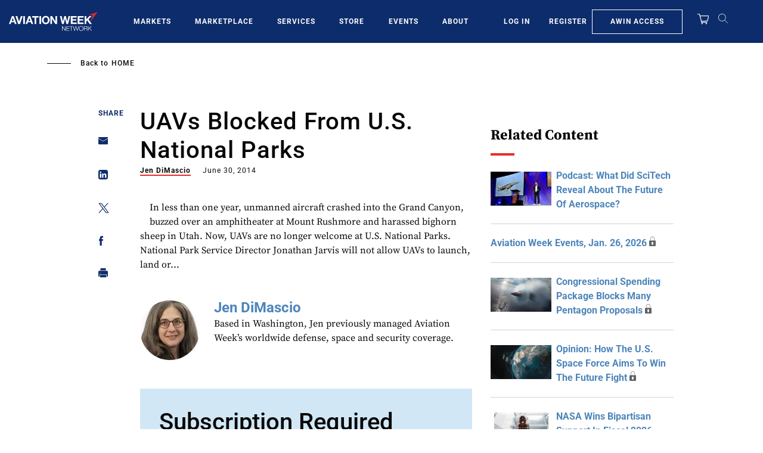

--- FILE ---
content_type: text/javascript; charset=UTF-8
request_url: https://aviationweek.com/awn/api/visitor-info?format=js
body_size: -261
content:
var awnVisitorInfo = {"ipAddress":"3.144.132.0"};